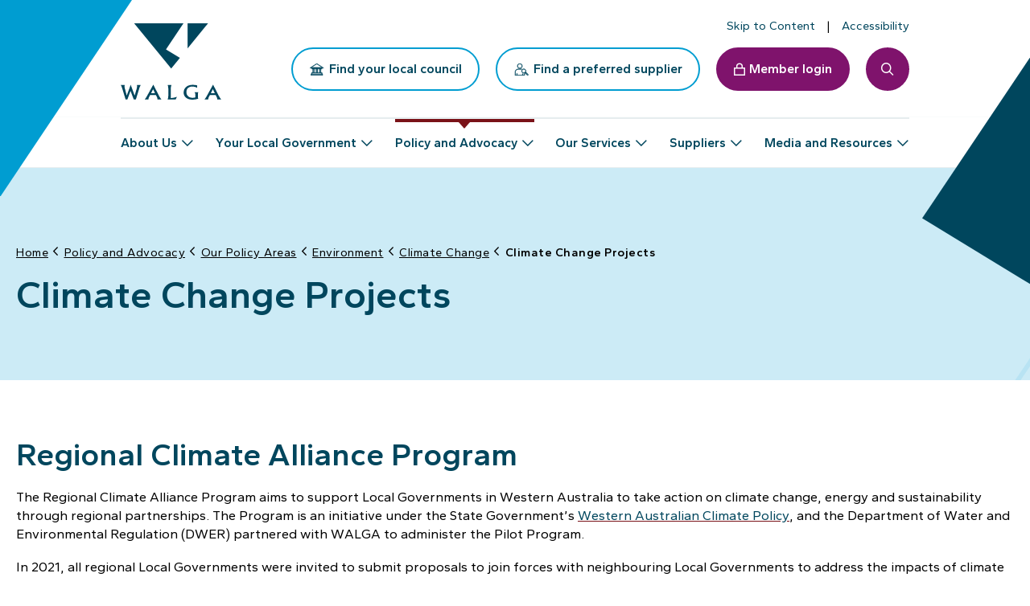

--- FILE ---
content_type: text/html; charset=utf-8
request_url: https://walga.asn.au/policy-and-advocacy/our-policy-areas/environment/climate-change/climate-change-projects
body_size: 8155
content:


<!DOCTYPE html>

<html lang="en">
<head id="head">
    
<meta charset="utf-8">
<meta name="viewport" content="width=device-width, initial-scale=1" />


<title>Climate Change Projects | WALGA</title>
    <meta property="og:site_name" content="WALGA" />
    <meta property="og:title" content="Climate Change Projects">
    <meta property="og:description" content="">
    <meta property="og:type" content="Article">
    <meta property="og:url" content="https://walga.asn.au/policy-and-advocacy/our-policy-areas/environment/climate-change/climate-change-projects">
    <meta property="og:image" content="https://walga.asn.au/awcontent/Web/assets/images/placeholder/hotboxes/news-without-img.png">
    <link rel="canonical" href="https://walga.asn.au/policy-and-advocacy/our-policy-areas/environment/climate-change/climate-change-projects" />


    <link rel="icon" href="/awcontent/web/assets/images/favicon.ico">
<link rel="apple-touch-icon" href="/awcontent/Web/assets/images/apple-icon.png">
<link rel="preload" as="image" href="/awcontent/Web/assets/images/logo.svg">

<!-- Google Tag Manager -->
<script>(function(w,d,s,l,i){w[l]=w[l]||[];w[l].push({'gtm.start':
new Date().getTime(),event:'gtm.js'});var f=d.getElementsByTagName(s)[0],
j=d.createElement(s),dl=l!='dataLayer'?'&l='+l:'';j.async=true;j.src=
'https://www.googletagmanager.com/gtm.js?id='+i+dl;f.parentNode.insertBefore(j,f);
})(window,document,'script','dataLayer','GTM-WPJN67M');</script>
<!-- End Google Tag Manager -->
<meta name="google-site-verification" content="AJzLh1oREWr-kVoczujj9eMgKkPOIeaqptDDeoXAzAA" /><!-- Required css -->
<link rel="preconnect" href="https://fonts.googleapis.com">
<link rel="preconnect" href="https://fonts.gstatic.com" crossorigin>
<link href="https://fonts.googleapis.com/css2?family=Gantari:wght@100;300;400;600;700;900&display=swap" rel="stylesheet">
<link rel="stylesheet" href="/awcontent/web/assets/css/fontawesome.css?v=3.05.27">
<!-- Required vendors css -->
<link rel="stylesheet" href="https://cdnjs.cloudflare.com/ajax/libs/bootstrap/5.3.0/css/bootstrap.min.css?v=3.05.27" integrity="sha512-t4GWSVZO1eC8BM339Xd7Uphw5s17a86tIZIj8qRxhnKub6WoyhnrxeCIMeAqBPgdZGlCcG2PrZjMc+Wr78+5Xg==" crossorigin="anonymous" referrerpolicy="no-referrer" />
<link rel="stylesheet" href="/awcontent/web/assets/css/vendors/mmenu.css?v=3.05.27">
<!-- Required core css -->
<link rel="stylesheet" href="/awcontent/web/assets/css/core.css?v=3.05.27">
<link rel="stylesheet" href="/awcontent/web/assets/css/accessibility.css?v=3.05.27">
<link rel="stylesheet" href="/awcontent/web/assets/css/vendors/slick.css?v=3.05.27">
<link rel="stylesheet" href="/awcontent/web/assets/css/modules/aw_displayalert.css?v=3.05.27"><!-- Required css -->
<link rel="stylesheet" href="/awcontent/web/assets/css/aos.css?v=3.05.28"><link rel="stylesheet" href="/awcontent/web/assets/css/modules/aw_pagetitlebanner.css?v=3.05.29">
<link rel="stylesheet" href="/awcontent/web/assets/css/modules/aw_onthispage.css?v=3.05.29">


    



</head>
<body>
    


        <div id="preloader" class="preloader"></div>
    <div id="page" class="page internal   ">
        

<div class="static-header" data-ktc-search-exclude>
    



    
<header id="header" class="header" data-ktc-search-exclude>
  <div class="header-top-wrapper">
    <div class="container">
      <div class="header-top">
        <nav>
          <ul class="nav toplinks">
            <li>
              <a href="#content" id="skip-to-content">
                <span>Skip to Content</span>
              </a>
            </li>
            <li>
  <a href="/accessibility" target="_self">
    
    <i class="fa-regular fa-universal-access"></i> 
    
    <span>Accessibility</span>
  </a>
</li>
          </ul>
        </nav>
      </div>
    </div>
  </div>
  <div class="header-wrapper">
    <div class="container">
      <div>
        <a href="/" title="The WA Local Government Association (WALGA)" class="logo">
          <img src="/awcontent/web/assets/images/logo.svg" alt="The WA Local Government Association (WALGA)" width="72" height="52" />
        </a>
        <div class="actions">
          <a href="https://portal.walga.asn.au/your-local-government/local-government-directory" target="_new" class="btn btn-primary btn-outline">
            <i class="fa-regular icon--council"></i> 
            <span>Find your local council</span>
          </a>
          <a href="/suppliers/preferred-supplier-directory" class="btn btn-primary btn-outline">
            <i class="fa-regular icon--supplier"></i> 
            <span>Find a preferred supplier</span>
          </a>
          <a href="https://portal.walga.asn.au" target="_new" class="btn btn-primary btn-login">
            <i class="fa-regular fa-lock"></i> 
            <span>Member login</span>
          </a>
          <a href="#" id="searchtoggle" class="searchtoggle" aria-expanded="false">
            <span class="sr-only">Search toggle</span>
          </a>
          <a href="#menu" id="menutoggle" class="menutoggle" aria-expanded="false">
            <span class="sr-only">Menu toggle</span>
          </a>
        </div>
      </div>
    </div>
  </div>
</header>


    
<nav aria-labelledby="navbar-nav" class="navbar navbar-expand-lg navbar-primary">
    <div class="container">
        <div id="navbar-nav" class="collapse navbar-collapse">
            <ul class="navbar-nav">
                    <li class="nav-item has-megamenu container-width dropdown">
                            <a href="/who-we-are"
                               class="nav-link dropdown-toggle"
                               role="button"
                               id="navbarDropdown_1"
                               data-bs-toggle="dropdown"
                               aria-expanded="false"
                               data-bs-auto-close="outside">About Us</a>
                            <div class="dropdown-menu megamenu" aria-labelledby="navbarDropdown_1">
                                <div class="container">
                                    <div class="row">
                                        <div class="col-12">
                                            <div class="megamenu-panel">
                                                <div class="menu-intro">
                                                    <div class="menu-title h2">
                                                        <a href="/who-we-are">About Us</a>
                                                    </div>
                                                        <p class="lead">WALGA is an independent, member-based, not-for-profit organisation representing and supporting the WA Local Government sector.</p>
                                                </div>
                                                <div class="menu-nav">
                                                    <div class="row">
                                                            <div class="col-lg-6 col-12">
                                                                <div class="col-megamenu">
                                                                    <div class="title"><a href="/who-we-are/our-people">Our People</a></div>
                                                                </div>
                                                            </div>
                                                            <div class="col-lg-6 col-12">
                                                                <div class="col-megamenu">
                                                                    <div class="title"><a href="/who-we-are/reconciliation">Reconciliation</a></div>
                                                                </div>
                                                            </div>
                                                            <div class="col-lg-6 col-12">
                                                                <div class="col-megamenu">
                                                                    <div class="title"><a href="/who-we-are/our-members">Our Members</a></div>
                                                                </div>
                                                            </div>
                                                            <div class="col-lg-6 col-12">
                                                                <div class="col-megamenu">
                                                                    <div class="title"><a href="/who-we-are/work-at-walga">Work at WALGA</a></div>
                                                                </div>
                                                            </div>
                                                            <div class="col-lg-6 col-12">
                                                                <div class="col-megamenu">
                                                                    <div class="title"><a href="/who-we-are/corporate-governance">WALGA Governance</a></div>
                                                                </div>
                                                            </div>
                                                            <div class="col-lg-6 col-12">
                                                                <div class="col-megamenu">
                                                                    <div class="title"><a href="/who-we-are/contact-us">Contact Us</a></div>
                                                                </div>
                                                            </div>
                                                    </div>
                                                </div>
                                            </div>
                                        </div>
                                    </div>
                                    <a href="#" class="x-close" role="button" data-toggle="dropdown">
                                        <i class="fa-solid fa-xmark"></i>
                                        <span>Close</span>
                                    </a>
                                </div>
                            </div>
                    </li>
                    <li class="nav-item has-megamenu container-width dropdown">
                            <a href="/your-local-government"
                               class="nav-link dropdown-toggle"
                               role="button"
                               id="navbarDropdown_2"
                               data-bs-toggle="dropdown"
                               aria-expanded="false"
                               data-bs-auto-close="outside">Your Local Government</a>
                            <div class="dropdown-menu megamenu" aria-labelledby="navbarDropdown_2">
                                <div class="container">
                                    <div class="row">
                                        <div class="col-12">
                                            <div class="megamenu-panel">
                                                <div class="menu-intro">
                                                    <div class="menu-title h2">
                                                        <a href="/your-local-government">Your Local Government</a>
                                                    </div>
                                                        <p class="lead">As one of Australia&#x27;s three spheres of government (Federal, State, Local), Local Government is the sphere that most closely affects the daily lives of citizens.</p>
                                                </div>
                                                <div class="menu-nav">
                                                    <div class="row">
                                                            <div class="col-lg-6 col-12">
                                                                <div class="col-megamenu">
                                                                    <div class="title"><a href="/your-local-government/local-government-directory">Local Government Directory</a></div>
                                                                </div>
                                                            </div>
                                                            <div class="col-lg-6 col-12">
                                                                <div class="col-megamenu">
                                                                    <div class="title"><a href="/your-local-government/the-role-of-local-government">The Role of Local Government</a></div>
                                                                </div>
                                                            </div>
                                                    </div>
                                                </div>
                                            </div>
                                        </div>
                                    </div>
                                    <a href="#" class="x-close" role="button" data-toggle="dropdown">
                                        <i class="fa-solid fa-xmark"></i>
                                        <span>Close</span>
                                    </a>
                                </div>
                            </div>
                    </li>
                    <li class="nav-item has-megamenu container-width dropdown active">
                            <a href="/policy-and-advocacy"
                               class="nav-link dropdown-toggle"
                               role="button"
                               id="navbarDropdown_3"
                               data-bs-toggle="dropdown"
                               aria-expanded="false"
                               data-bs-auto-close="outside">Policy and Advocacy</a>
                            <div class="dropdown-menu megamenu" aria-labelledby="navbarDropdown_3">
                                <div class="container">
                                    <div class="row">
                                        <div class="col-12">
                                            <div class="megamenu-panel">
                                                <div class="menu-intro">
                                                    <div class="menu-title h2">
                                                        <a href="/policy-and-advocacy">Policy and Advocacy</a>
                                                    </div>
                                                        <p class="lead">Our operational structure is comprised of a number of internal business units who undertake  policy and advocacy work on behalf of the Local Government sector.</p>
                                                </div>
                                                <div class="menu-nav">
                                                    <div class="row">
                                                            <div class="col-lg-6 col-12">
                                                                <div class="col-megamenu">
                                                                    <div class="title"><a href="/policy-and-advocacy/our-policy-areas">Our Policy Areas</a></div>
                                                                </div>
                                                            </div>
                                                            <div class="col-lg-6 col-12">
                                                                <div class="col-megamenu">
                                                                    <div class="title"><a href="/policy-and-advocacy/2025-state-election">2025 State Election</a></div>
                                                                </div>
                                                            </div>
                                                            <div class="col-lg-6 col-12">
                                                                <div class="col-megamenu">
                                                                    <div class="title"><a href="/policy-and-advocacy/federal-election-priorities">2025 Federal Election</a></div>
                                                                </div>
                                                            </div>
                                                            <div class="col-lg-6 col-12">
                                                                <div class="col-megamenu">
                                                                    <div class="title"><a href="/policy-and-advocacy/advocacy-positions">Advocacy Positions</a></div>
                                                                </div>
                                                            </div>
                                                            <div class="col-lg-6 col-12">
                                                                <div class="col-megamenu">
                                                                    <div class="title"><a href="/policy-and-advocacy/state-and-federal-budgets">State and Federal Budgets</a></div>
                                                                </div>
                                                            </div>
                                                            <div class="col-lg-6 col-12">
                                                                <div class="col-megamenu">
                                                                    <div class="title"><a href="/policy-and-advocacy/local-government-legislative-reform">Local Government Legislative Reform</a></div>
                                                                </div>
                                                            </div>
                                                    </div>
                                                </div>
                                            </div>
                                        </div>
                                    </div>
                                    <a href="#" class="x-close" role="button" data-toggle="dropdown">
                                        <i class="fa-solid fa-xmark"></i>
                                        <span>Close</span>
                                    </a>
                                </div>
                            </div>
                    </li>
                    <li class="nav-item has-megamenu container-width dropdown">
                            <a href="/our-services"
                               class="nav-link dropdown-toggle"
                               role="button"
                               id="navbarDropdown_4"
                               data-bs-toggle="dropdown"
                               aria-expanded="false"
                               data-bs-auto-close="outside">Our Services</a>
                            <div class="dropdown-menu megamenu" aria-labelledby="navbarDropdown_4">
                                <div class="container">
                                    <div class="row">
                                        <div class="col-12">
                                            <div class="megamenu-panel">
                                                <div class="menu-intro">
                                                    <div class="menu-title h2">
                                                        <a href="/our-services">Our Services</a>
                                                    </div>
                                                        <p class="lead">Our Members can access that knowledge and experience through a unique suite of relevant services that support their operations.</p>
                                                </div>
                                                <div class="menu-nav">
                                                    <div class="row">
                                                            <div class="col-lg-6 col-12">
                                                                <div class="col-megamenu">
                                                                    <div class="title"><a href="/our-services/training">Training Courses</a></div>
                                                                </div>
                                                            </div>
                                                            <div class="col-lg-6 col-12">
                                                                <div class="col-megamenu">
                                                                    <div class="title"><a href="/our-services/why-choose-walga-training">Why Choose WALGA Training</a></div>
                                                                </div>
                                                            </div>
                                                            <div class="col-lg-6 col-12">
                                                                <div class="col-megamenu">
                                                                    <div class="title"><a href="/our-services/subscription-services">Subscription Services</a></div>
                                                                </div>
                                                            </div>
                                                            <div class="col-lg-6 col-12">
                                                                <div class="col-megamenu">
                                                                    <div class="title"><a href="/our-services/member-hub">Member Hub</a></div>
                                                                </div>
                                                            </div>
                                                    </div>
                                                </div>
                                            </div>
                                        </div>
                                    </div>
                                    <a href="#" class="x-close" role="button" data-toggle="dropdown">
                                        <i class="fa-solid fa-xmark"></i>
                                        <span>Close</span>
                                    </a>
                                </div>
                            </div>
                    </li>
                    <li class="nav-item has-megamenu container-width dropdown">
                            <a href="/suppliers"
                               class="nav-link dropdown-toggle"
                               role="button"
                               id="navbarDropdown_5"
                               data-bs-toggle="dropdown"
                               aria-expanded="false"
                               data-bs-auto-close="outside">Suppliers</a>
                            <div class="dropdown-menu megamenu" aria-labelledby="navbarDropdown_5">
                                <div class="container">
                                    <div class="row">
                                        <div class="col-12">
                                            <div class="megamenu-panel">
                                                <div class="menu-intro">
                                                    <div class="menu-title h2">
                                                        <a href="/suppliers">Suppliers</a>
                                                    </div>
                                                        <p class="lead">All Local Governments that are Members of WALGA are able to purchase goods, services and works through the extensive WALGA Preferred Supplier Panels (PSPs). </p>
                                                </div>
                                                <div class="menu-nav">
                                                    <div class="row">
                                                            <div class="col-lg-6 col-12">
                                                                <div class="col-megamenu">
                                                                    <div class="title"><a href="/suppliers/preferred-supplier-directory">Preferred Supplier Directory</a></div>
                                                                </div>
                                                            </div>
                                                            <div class="col-lg-6 col-12">
                                                                <div class="col-megamenu">
                                                                    <div class="title"><a href="/suppliers/preferred-supplier-program">Preferred Supplier Program</a></div>
                                                                </div>
                                                            </div>
                                                    </div>
                                                </div>
                                            </div>
                                        </div>
                                    </div>
                                    <a href="#" class="x-close" role="button" data-toggle="dropdown">
                                        <i class="fa-solid fa-xmark"></i>
                                        <span>Close</span>
                                    </a>
                                </div>
                            </div>
                    </li>
                    <li class="nav-item has-megamenu container-width dropdown">
                            <a href="/media-and-resources"
                               class="nav-link dropdown-toggle"
                               role="button"
                               id="navbarDropdown_6"
                               data-bs-toggle="dropdown"
                               aria-expanded="false"
                               data-bs-auto-close="outside">Media and Resources</a>
                            <div class="dropdown-menu megamenu" aria-labelledby="navbarDropdown_6">
                                <div class="container">
                                    <div class="row">
                                        <div class="col-12">
                                            <div class="megamenu-panel">
                                                <div class="menu-intro">
                                                    <div class="menu-title h2">
                                                        <a href="/media-and-resources">Media and Resources</a>
                                                    </div>
                                                        <p class="lead">Keep up to date with our regular e-newsletters, events and news covering all things Local Government in Western Australia.</p>
                                                </div>
                                                <div class="menu-nav">
                                                    <div class="row">
                                                            <div class="col-lg-6 col-12">
                                                                <div class="col-megamenu">
                                                                    <div class="title"><a href="/media-and-resources/upcoming-events">Upcoming Events</a></div>
                                                                </div>
                                                            </div>
                                                            <div class="col-lg-6 col-12">
                                                                <div class="col-megamenu">
                                                                    <div class="title"><a href="/media-and-resources/latest-news">Latest News</a></div>
                                                                </div>
                                                            </div>
                                                            <div class="col-lg-6 col-12">
                                                                <div class="col-megamenu">
                                                                    <div class="title"><a href="/media-and-resources/newsletters">Newsletters</a></div>
                                                                </div>
                                                            </div>
                                                            <div class="col-lg-6 col-12">
                                                                <div class="col-megamenu">
                                                                    <div class="title"><a href="/media-and-resources/media-releases">Media Releases</a></div>
                                                                </div>
                                                            </div>
                                                            <div class="col-lg-6 col-12">
                                                                <div class="col-megamenu">
                                                                    <div class="title"><a href="/media-and-resources/publications">Resource Library</a></div>
                                                                </div>
                                                            </div>
                                                    </div>
                                                </div>
                                            </div>
                                        </div>
                                    </div>
                                    <a href="#" class="x-close" role="button" data-toggle="dropdown">
                                        <i class="fa-solid fa-xmark"></i>
                                        <span>Close</span>
                                    </a>
                                </div>
                            </div>
                    </li>
            </ul>
        </div>
    </div>
</nav>

    
<div class="searchbar--offcanvas" role="combobox" aria-expanded="false" aria-hidden="true" style="display: none;" data-ktc-search-exclude>
  <div class="searchbar--panel">
    <form class="form" autocomplete="off">
      <label class="form-label" for="searchfield">Search</label>
      <div id="searchSite" class="input" data-method="POST" data-api="/v1/aapi/search/predictive" data-keyword-length="2" data-filtername="keyword" data-search-url="/search">
        <input type="search" id="searchfield" name="searchfield" class="form-control" placeholder="Type your keywords here..." />
        <button type="submit" class="btn-search">
          <span class="sr-only">Search</span>
        </button>
        <div id="searchfield_dropdown_menu" class="dropdown-menu" style="display: none;">
          <div class="dropdown-menu--list">
            <ul id="searchResult" class="nav">
            </ul>
          </div>
          <div class="dropdown-menu--bottom">
            <a href="#" class="btn btn-secondary btn-view-results"><span>View all results</span></a>
          </div>
        </div>
      </div>
    </form>
  </div>
</div>
      


</div>

        <main id="content" class="content" tabindex="-1">
            







    <section class="pagetitlebanner clean" data-aos>
        <div class="pagetitlebanner-content-wrapper">
            <div class="pagetitlebanner-breadcrumb">
                <div class="container">
                    <div class="pagetitlebanner-content" data-aos="fade-right">
                        <!--// https://www.w3.org/TR/wai-aria-practices/examples/breadcrumb/index.html //-->
<nav aria-label="Breadcrumb" class="breadcrumb">
    <ol>
        <li>
            <a href="/">
                <span>Home</span>
            </a>
        </li>
            <li>
                <a href="/policy-and-advocacy">
                    <span>Policy and Advocacy</span>
                </a>
            </li>
            <li>
                <a href="/policy-and-advocacy/our-policy-areas">
                    <span>Our Policy Areas</span>
                </a>
            </li>
            <li>
                <a href="/policy-and-advocacy/our-policy-areas/environment">
                    <span>Environment</span>
                </a>
            </li>
            <li>
                <a href="/policy-and-advocacy/our-policy-areas/environment/climate-change">
                    <span>Climate Change</span>
                </a>
            </li>
        <li class="active">
            <a href="/policy-and-advocacy/our-policy-areas/environment/climate-change/climate-change-projects">
            <span aria-current="page">Climate Change Projects</span>
            </a>
        </li>
    </ol>
    <script type="application/ld+json">
        {
        "@content": "https://schema.org","@type": "BreadcrumbList","itemListElement":[{"@type": "ListItem","position": 1,"item":{"@id": "https://walga.asn.au/policy-and-advocacy","name": "Policy and Advocacy",}},{"@type": "ListItem","position": 2,"item":{"@id": "https://walga.asn.au/policy-and-advocacy/our-policy-areas","name": "Our Policy Areas",}},{"@type": "ListItem","position": 3,"item":{"@id": "https://walga.asn.au/policy-and-advocacy/our-policy-areas/environment","name": "Environment",}},{"@type": "ListItem","position": 4,"item":{"@id": "https://walga.asn.au/policy-and-advocacy/our-policy-areas/environment/climate-change","name": "Climate Change",}},{"@type": "ListItem","position": 5,"item":{"@id": "https://walga.asn.au/policy-and-advocacy/our-policy-areas/environment/climate-change/climate-change-projects","name": "Climate Change Projects",}}]
        }
    </script>
</nav>


                    </div>
                </div>
            </div>
            <div class="pagetitlebanner-extended">
                <div class="container">
                    <h1>Climate Change Projects</h1>
                </div>
            </div>
        </div>
    </section>




<div class="awsessionwrap">
    <div>
        





<section class="aw-layout wysiwyg  " data-aos>
  
   <div class="container">
     <div class="aw-layout-header wysiwyg" data-aos="fade-up">
       
       
<h2 id="isPasted">Regional Climate Alliance Program</h2><p>The Regional Climate Alliance Program aims to support Local Governments in Western Australia to take action on climate change, energy and sustainability through regional partnerships. The Program is an initiative under the State Government’s <a href="https://www.wa.gov.au/government/publications/western-australian-climate-policy" rel="noopener noreferrer" target="_blank">Western Australian Climate Policy</a>, and the Department of Water and Environmental Regulation (DWER) partnered with WALGA to administer the Pilot Program.&nbsp;</p><p>In 2021, all regional Local Governments were invited to submit proposals to join forces with neighbouring Local Governments to address the impacts of climate change and to reduce their greenhouse gas emissions. Two Regional Climate Alliances were selected to participate in the Regional Climate Alliance Program:</p><div class="responsivetable"><div class="responsivetable-wrap"><span class="table-instruction">Scroll sideways</span><table class="small-columns" style="width: 50%"><tbody><tr><td style="width: 25%"><strong>Goldfields Voluntary Regional Organisation of Councils (GVROC)</strong><br><br><ul><li>Shire of Coolgardie</li><li>Shire of Dundas</li><li>Shire of Esperance</li><li>City of Kalgoorlie-Boulder</li><li>Shire of Laverton</li><li>Shire of Leonora</li><li>Shire of Menzies</li><li>Shire of Ngaanyatjarraku</li><li>Shire of Wiluna&nbsp;</li></ul><br></td><td style="width: 25%; vertical-align: top"><strong>South Coast Alliance (SCA)</strong><br><br><br><ul><li>City of Albany</li><li>Shire of Denmark</li><li>Shire of Jerramungup</li><li>Shire of Plantagenet</li></ul><br></td></tr></tbody></table></div><div class="scroll-left-right"><span>Swipe right to view more</span></div></div><div class="responsivetable"><div class="responsivetable-wrap"><span class="table-instruction" style="display: none">Scroll sideways</span></div><div class="scroll-left-right"><span>Swipe right to view more</span></div></div><p>The Pilot Program has now been delivered, and provided a total of $500,000 in funding from 2021-23. Funding enabled each Alliance&nbsp;to employ a Regional Climate Alliance Coordinator, and to deliver climate adaptation and mitigation projects that provided economic, environmental and social benefits within their regions. The Pilot Program demonstrated the power of Local Governments collaborating to share resources and make lasting change for their communities.</p><p>Evaluation of the Pilot Program is currently being completed, with WALGA advocating for continued funding to expand the Program.</p><h2>Zero Emissions Transport - WALGA Support</h2><p>The transition to zero emissions transport forms an important part of Local Government Corporate and Community Carbon Reduction Plans, with transport accounting for approximately 18% of Australia's total greenhouse gas emissions. There are also significant health benefits associated with reducing noxious air pollution. The electrification of transport in WA is underway, with the State Government investing $20 million to install 90 new electric vehicle fast charging stations from Kununurra to Esperance and east to Kalgoorlie by early 2024. Many Local Governments are in the process of transitioning their corporate vehicle fleets to electric vehicles (EVs), and assisting communities in the transition by providing public charging infrastructure and engaging on local needs.</p><p>WALGA has established a database of Local Government contacts that receive communications on guidance materials, funding opportunities and WALGA initiatives to support the transition to EVs and stay abreast of developments in green hydrogen technology. Key priorities being addressed for the sector include:</p><ul><li>Aggregated pricing opportunities on energy supply, electric vehicles and charge station infrastructure</li><li>Guidance on developing a 3-5 year EV transition strategy</li><li>Guidance on facilitating a regional approach to map and deliver charge station networks</li><li>Governance and procurement considerations for EV charging infrastructure</li><li>Application of renewable hydrogen fuel for waste collection vehicles</li><li>Funding opportunities to assist with the transition</li></ul><p>WALGA also participates on the State Electric Vehicle Working Group.</p><h3>Useful links</h3><ul><li><a href="/awcontent/Web/Documents/Environment/WALGA-Fact-Sheet-EV-Governance-and-Procurement-Considerations.pdf" rel="noopener noreferrer" target="_blank">Fact Sheet: Electric Vehicle Charging Stations - Governance and Procurement Considerations</a> (WALGA)</li><li><a href="https://electricvehiclecouncil.com.au/reports/state-of-electric-vehicles-march-2022/" rel="noopener noreferrer" target="_blank">State of Electric Vehicles March 2022</a> (Electric Vehicle Council)</li></ul><h2>Climate Resilient Councils Project</h2><p>In June 2019, WALGA, with support from the State Government and Local Government Insurance Scheme (LGIS) was successful in gaining funding through the Commonwealth's Natural Disaster Resilience Program to deliver the Climate Resilient Councils project. The project aims to assist WA Local Governments to prepare for the impacts of climate change by strengthening their frameworks for climate resilience planning.</p><p>Stage One of the project undertook a desktop governance assessment to determine the extent to which climate change and disaster management are embedded in the strategic decision-making and governance documents of all WA Local Governments. Overall, ten quantitative governance indicators were assessed. WA Local Governments generally performed well in the consideration of climate change in strategic planning and land use planning, while key gaps were found in emergency management and climate risk management. View the <a href="/awcontent/Web/Documents/Environment/WA-LGA-Summary-Results-for-Climate-Change-Governance-Assessment.pdf" rel="noopener noreferrer" target="_blank">Western Australian Climate Change Adaptation Governance Assessment Summary Report</a>.</p><p>Stage Two of the project was implemented from June 2020 to February 2023, and focused on building capacity in Local Government in areas where a clear need was identified through Stage One. This was achieved through the provision of expert sessions, training and guidance materials.</p><h2>Climate Change and Coastal Areas</h2><p>Coastal areas including the natural and built environment assets and their associated environmental, social, cultural and economic values are vulnerable to coastal hazards such as erosion and inundation and Local Governments, being are one of the key coastal decion makers, are required to address any risks posed by coastal hazards through appropriate coastal planning and management.</p><h3>Funding Opportunities for Local Government Projects</h3><p>A resource listing different climate change-related funding offered by Federal and State Governments that is available to Local Governments can be viewed <a href="/awcontent/Web/Documents/Environment/Local-Government-Climate-Funding-Opportunities_Upload-(ID-553874)-July-24.docx" rel="noopener noreferrer" target="_blank">here</a>.</p>
     </div>
   </div>
</section>


    


    </div>
</div>
<div class="awsessionwrap">
    <div>
        
    </div>
</div>


        </main>
        


<div class="footerwrap">
    <div class="footer-extended">
        <div class="pattern-bg"><span></span></div>
        <div class="container">
            <div class="footer-extended-wrapper">
                
<div class="footer-extended-header" data-ktc-search-exclude>
  <div>
    <a href="/" title="The WA Local Government Association (WALGA)" class="logo">
      <img src="/awcontent/web/assets/images/logo-white.svg" alt="The WA Local Government Association (WALGA)" width="72" height="52" />
    </a>
  </div>
  <div class="wysiwyg">
    <h5>Acknowledgement of Country</h5>
    <p>WALGA acknowledges the continuing connection of Aboriginal people to Country, culture and community. We embrace the vast Aboriginal cultural diversity throughout Western Australia, including Boorloo (Perth), on the land of the Whadjuk Nyoongar People, where WALGA is located and we acknowledge and pay respect to Elders past and present.</p>
  </div>
</div>


                <div class="footer-extended-navbar">
                    <nav>
                        

<h4 class="active">Our Site</h4>
    <ul class="nav">
            <li>
                <a href="/who-we-are">About Us</a>
            </li>
            <li>
                <a href="/your-local-government">Your Local Government</a>
            </li>
            <li>
                <a href="/policy-and-advocacy">Policy and Advocacy</a>
            </li>
            <li>
                <a href="/our-services">Our Services</a>
            </li>
            <li>
                <a href="/suppliers">Suppliers</a>
            </li>
            <li>
                <a href="/media-and-resources">Media and Resources</a>
            </li>
    </ul>

                        

  <h4 class="active" data-ktc-search-exclude>Connect with Us</h4>
  <ul class="nav nav-fa" data-ktc-search-exclude>
    <li>
      <a href="https://www.facebook.com/WALGA01/" target="_blank">
        <i class="fa-brands fa-facebook-f"></i>
        Like us on Facebook
      </a>
    </li>
    <li>
      <a href="https://www.instagram.com/walga_/" target="_blank">
        <i class="fa-brands fa-instagram"></i>
        Follow us on Instagram
      </a>
    </li>
    <li>
      <a href="https://twitter.com/walga" target="_blank">
        <i class="fa-brands fa-twitter"></i>
        Follow us on Twitter
      </a>
    </li>
    <li>
      <a href="https://www.linkedin.com/company/western-australian-local-government-association" target="_blank">
        <i class="fa-brands fa-linkedin-in"></i>
        Follow us on LinkedIn
      </a>
    </li>
  </ul>



                        

<h4 class="active" data-ktc-search-exclude>Contact Us</h4>
<ul class="nav nav-fa" data-ktc-search-exclude>
  <li>
    <a href="https://maps.app.goo.gl/8GC7urqqScYrQJP29" target="_blank">
      <i class="fa-regular fa-walga"></i>
      ONE70, LV1, 170 Railway Parade, West Leederville, Western Australia, Australia 6007
    </a>
  </li>
  <li>
    <a href="tel:0892132000">
      <i class="fa-regular fa-phone"></i>
      (08) 9213 2000
    </a>
  </li>
  <li>
    <a href="/cdn-cgi/l/email-protection#b9d0d7dfd6f9ced8d5ded897d8cad797d8cc">
      <i class="fa-regular fa-envelope"></i>
      <span class="__cf_email__" data-cfemail="21484f474e6156404d46400f40524f0f4054">[email&#160;protected]</span>
    </a>
  </li>
</ul>




                    </nav>
                </div>
            </div>
        </div>
    </div>
    
<footer id="footer" class="footer" data-ktc-search-exclude>
  <div class="container">
    <div class="footer-wrapper">
      <div class="footer-copyrights">
        <div class="container">
          <span>&copy; Walga 2026 </span>
          <span><a href="/disclaimer">Disclaimer</a></span><span><a href="/intellectual-property">Intellectual Property</a></span><span><a href="/privacy">Privacy policy</a></span><span><a href="/accessibility">Accessibility statement</a></span><span><a href="/sitemap">Sitemap</a></span>
        </div>
      </div>
      <div class="siteby">
        Site by <a href="https://www.alyka.com.au/" target="_blank">ALYKA</a>
      </div>
    </div>
  </div>
</footer>
 


</div>

<a href="#page" id="back-to-top" class="back-to-top" data-ktc-search-exclude>
    <i class="fa-regular fa-arrow-up"></i>
    <span class="sr-only">Back to of the page</span>
</a>



    </div>

    <!-- Required js -->
<script data-cfasync="false" src="/cdn-cgi/scripts/5c5dd728/cloudflare-static/email-decode.min.js"></script><script src="https://cdnjs.cloudflare.com/ajax/libs/jquery/3.7.1/jquery.min.js" integrity="sha512-v2CJ7UaYy4JwqLDIrZUI/4hqeoQieOmAZNXBeQyjo21dadnwR+8ZaIJVT8EE2iyI61OV8e6M8PP2/4hpQINQ/g==" crossorigin="anonymous" referrerpolicy="no-referrer"></script>
<script src="https://cdnjs.cloudflare.com/ajax/libs/bootstrap/5.3.0/js/bootstrap.bundle.min.js" integrity="sha512-VK2zcvntEufaimc+efOYi622VN5ZacdnufnmX7zIhCPmjhKnOi9ZDMtg1/ug5l183f19gG1/cBstPO4D8N/Img==" crossorigin="anonymous" referrerpolicy="no-referrer"></script>
<script src="/awcontent/web/assets/js/vendors/mmenu.js"></script>
<script src="/awcontent/web/assets/js/vendors/jquery.shyheader.min.js"></script>
<script defer src="/awcontent/web/assets/js/core.js"></script>
<script src="/awcontent/web/assets/js/vendors/aos.js"></script>
<script defer src="/awcontent/web/assets/js/modules/aw_aos.js"></script>
<script defer src="/awcontent/web/assets/js/vendors/slick.min.js"></script>
<script defer src="/awcontent/web/assets/js/vendors/jquery.matchHeight-min.js"></script>
<script defer src="/awcontent/web/assets/js/modules/aw_displayalert.js?v=1.0"></script>



    


</body>
</html>


--- FILE ---
content_type: text/css
request_url: https://walga.asn.au/awcontent/web/assets/css/modules/aw_displayalert.css?v=3.05.27
body_size: 1992
content:
.static-header:has(.displayalert){--displayalert-height:100px}.static-header:has(.displayalert):before{top:var(--displayalert-height)}.static-header:has(.displayalert) .displayalert{min-height:var(--displayalert-height)}.displayalert{--text-spacing:10px;margin:0;padding:20px 0;background-color:#7f136c;position:fixed;top:50%;left:50%;-webkit-transform:translate(-50%,-50%);transform:translate(-50%,-50%);opacity:0;overflow-x:hidden;overflow-y:auto;width:calc(100% - 40px);height:auto;max-height:250px;border-radius:var(--border-radius);z-index:999999;color:#fff}.displayalert .form-label,.displayalert .h1,.displayalert .h2,.displayalert .h3,.displayalert .h4,.displayalert .h5,.displayalert .h6,.displayalert .share a i,.displayalert .subtitle,.displayalert b,.displayalert h1,.displayalert h2,.displayalert h3,.displayalert h4,.displayalert h5,.displayalert h6,.displayalert strong{color:#fff}.displayalert a:not(.btn-primary){color:#fff}.displayalert .share a:focus i,.displayalert .share a:hover i{color:#009dd1}.accessibility .displayalert .btn:focus,.accessibility .displayalert .form-control:focus,.accessibility .displayalert [role=button]:focus,.accessibility .displayalert a:focus,.accessibility .displayalert button:focus,.accessibility .displayalert select:focus{outline:1px dashed rgba(255,255,255,.75)!important}.displayalert .btn.btn-primary{background-color:#00465d;border-color:#fff;color:#fff}.displayalert .btn.btn-primary:active,.displayalert .btn.btn-secondary,.displayalert .btn.btn-secondary:after{color:#fff}.displayalert .btn.btn-primary:focus,.displayalert .btn.btn-primary:hover{background-color:#7f136c;border-color:#7f136c;color:#fff}.displayalert .btn.btn-secondary:focus,.displayalert .btn.btn-secondary:focus:after,.displayalert .btn.btn-secondary:hover,.displayalert .btn.btn-secondary:hover:after{color:#fff}.displayalert .form-control,.displayalert-control-wrapper .slick-dots-wrapper .slick-dots li.slick-active button{background-color:#fff}@media (min-width:1200px){.displayalert{position:relative;top:initial;left:initial;-webkit-transform:none;transform:none;width:100%;height:130px;border-radius:0}}.show--displayalert .displayalert{opacity:1;height:auto;max-height:250px;-webkit-transition:all 300ms;transition:all 300ms;-webkit-transition-delay:0;transition-delay:0}@media (max-width:1199.98px){.show--displayalert .displayalert{max-height:100vh;max-width:900px}}.mm-wrapper--opened .displayalert,.navbar-nav-dropdown--show .displayalert,.searchbar--offcanvas--opened .displayalert{height:0;padding-top:0;padding-bottom:0;overflow:hidden}.displayalert .container,.displayalert-carousel{position:relative}@media (min-width:1200px){.displayalert .displayalert-wrapper{padding-right:15px}}.displayalert .displayalert-close{position:absolute;top:10px;right:10px;z-index:10;display:-webkit-box;display:-ms-flexbox;display:flex;-webkit-box-align:center;-ms-flex-align:center;align-items:center;-webkit-box-pack:center;-ms-flex-pack:center;justify-content:center;-webkit-box-orient:vertical;-webkit-box-direction:normal;-ms-flex-direction:column;flex-direction:column;color:#00465d;font-size:.82353rem;text-decoration:none;width:30px;height:30px;border-radius:50%;border:1px solid transparent}.displayalert .displayalert-close i{font-size:1rem}.displayalert .displayalert-close span{display:none}.displayalert .displayalert-close:focus,.displayalert .displayalert-close:hover{background-color:#fff;color:#00465d;border-color:#00465d}.displayalert .displayalert-close:focus:before,.displayalert .displayalert-close:hover:before{color:#00465d}.displayalert a{color:#00465d;text-decoration:underline;text-decoration-thickness:.072em;text-underline-offset:3px}.displayalert a:focus,.displayalert a:hover{text-decoration:none}.displayalert-carousel.slick-dotted.slick-slider{margin-bottom:0}.displayalert-carousel .slick-track{min-width:100%}.displayalert-carousel .slide{padding-left:1px;padding-right:1px}.displayalert-item{display:-webkit-box;display:-ms-flexbox;display:flex}.displayalert-item>i{font-size:1.17647rem;margin-top:3px}.displayalert-item .displayalert-content{padding-left:15px;padding-right:40px}@media (min-width:1200px){.displayalert-item .displayalert-content{padding-right:150px;max-width:1460px}}.displayalert-item .displayalert-content a{display:inline-block}.displayalert-control-wrapper{position:relative;pointer-events:none;margin-top:15px}@media (min-width:1200px){.displayalert-control-wrapper{position:absolute;bottom:-10px;left:0;right:0;margin-top:0}}.displayalert-control-wrapper a,.displayalert-control-wrapper button{pointer-events:all}.displayalert-control-wrapper .button-play{display:-webkit-box;display:-ms-flexbox;display:flex;-webkit-box-align:center;-ms-flex-align:center;align-items:center;-webkit-box-pack:center;-ms-flex-pack:center;justify-content:center;width:25px;height:25px;background-color:#fff;border:1px solid #000;border-radius:50%;margin-right:5px;padding-top:2px}@media (max-width:1199.98px){.displayalert-control-wrapper .button-play{display:none}}.displayalert-control-wrapper .button-play:before{display:inline-block;font-family:"Font Awesome 6 Sharp";font-style:normal;font-size:inherit;text-rendering:auto;-webkit-font-smoothing:antialiased;-moz-osx-font-smoothing:grayscale;content:"\f04b";font-size:.88235rem;font-weight:900;margin-left:3px}.displayalert-control-wrapper .button-play.play:before{content:"\f04c";margin-left:0}@media (min-width:1200px){.displayalert-control-wrapper .displayalert-control{display:-webkit-box;display:-ms-flexbox;display:flex;-webkit-box-pack:end;-ms-flex-pack:end;justify-content:flex-end}}.displayalert-control-wrapper .displayalert-control>div:not(.slick-arrows-wrapper){padding-right:50px;display:-webkit-box;display:-ms-flexbox;display:flex;-webkit-box-align:center;-ms-flex-align:center;align-items:center}@media (max-width:1199.98px){.displayalert-control-wrapper .displayalert-control>div:not(.slick-arrows-wrapper){-webkit-box-pack:center;-ms-flex-pack:center;justify-content:center;padding-right:0;padding-left:0}}.displayalert-control-wrapper .slick-arrows-wrapper{position:absolute;bottom:12px;left:0;right:0;pointer-events:none}@media (max-width:1199.98px){.displayalert-control-wrapper .slick-arrows-wrapper{bottom:6px}}.displayalert-control-wrapper .slick-arrows-wrapper button{font-size:1.41176rem;pointer-events:all;background-color:transparent;height:24px;width:24px;border-radius:50%;border:1px solid transparent}.displayalert-control-wrapper .slick-arrows-wrapper button:before{color:#fff;-webkit-transition:all 300ms ease-in-out;transition:all 300ms ease-in-out}.displayalert-control-wrapper .slick-arrows-wrapper button.slick-prev{left:15px}@media (max-width:1199.98px){.displayalert-control-wrapper .slick-arrows-wrapper button.slick-prev{left:0}}@media (min-width:1800px){.displayalert-control-wrapper .slick-arrows-wrapper button.slick-prev{left:-40px}}.displayalert-control-wrapper .slick-arrows-wrapper button.slick-prev:before{content:"\f053"}.displayalert-control-wrapper .slick-arrows-wrapper button.slick-next{right:15px}@media (max-width:1199.98px){.displayalert-control-wrapper .slick-arrows-wrapper button.slick-next{right:0}}@media (min-width:1800px){.displayalert-control-wrapper .slick-arrows-wrapper button.slick-next{right:-40px}}.displayalert-control-wrapper .slick-arrows-wrapper button.slick-next:before{content:"\f054"}.displayalert-control-wrapper .slick-arrows-wrapper button:focus,.displayalert-control-wrapper .slick-arrows-wrapper button:hover{background-color:#fff;color:#00465d;border-color:#00465d}.displayalert-control-wrapper .slick-arrows-wrapper button:focus:before,.displayalert-control-wrapper .slick-arrows-wrapper button:hover:before{color:#00465d;-webkit-transform:scale(.75);transform:scale(.75)}@media (min-width:1200px){.displayalert-control-wrapper .slick-dots-wrapper{display:none!important}}.displayalert-control-wrapper .slick-dots-wrapper .slick-dots{position:static;font-size:0;display:-webkit-box;display:-ms-flexbox;display:flex;-webkit-box-align:center;-ms-flex-align:center;align-items:center}.displayalert-control-wrapper .slick-dots-wrapper .slick-dots li{-ms-flex-negative:0;flex-shrink:0;margin:2px}.displayalert-control-wrapper .slick-dots-wrapper .slick-dots li button{-ms-flex-negative:0;flex-shrink:0;border-color:#fff;background-color:transparent}@media (max-width:1199.98px){body.show--displayalert .sticky-header-placeholder{display:none!important}body.show--displayalert .sticky-header.is-sticky{position:static!important;-webkit-transform:none!important;transform:none!important}body.show--displayalert .page:after{content:"";position:absolute;top:0;bottom:0;left:0;right:0;width:100%;height:100%;background-color:rgba(0,0,0,.5);z-index:1008}}body.show--displayalert.modal-open{padding-right:0!important;overflow:hidden!important}body.show--displayalert.modal-open .static-header:before{top:0!important}body.show--displayalert.modal-open .displayalert{display:none!important}

--- FILE ---
content_type: image/svg+xml
request_url: https://walga.asn.au/awcontent/web/assets/images/svg/footer-lines.svg
body_size: -44
content:
<svg version="1.1" id="Layer_1" xmlns="http://www.w3.org/2000/svg" xmlns:xlink="http://www.w3.org/1999/xlink" x="0px" y="0px"
	 viewBox="0 0 2560 1000" style="enable-background:new 0 0 2560 1000;" xml:space="preserve">
<style type="text/css">
	.st0{opacity:0.7;fill:none;stroke:#19586d;stroke-width:4;stroke-miterlimit:10;enable-background:new;}
</style>
<path class="st0" d="M2.5,564.3l549.8-829.6l126.2-0.2V535L438.2,832.8L2.5,564.3z"/>
<path class="st0" d="M684.5,472.3l549.8-829.6l126.2-0.2V443l-240.3,297.8L684.5,472.3z"/>
<path class="st0" d="M1365.5,356.3l549.8-829.6l126.2-0.2V327l-240.3,297.8L1365.5,356.3z"/>
</svg>


--- FILE ---
content_type: image/svg+xml
request_url: https://walga.asn.au/awcontent/web/assets/images/svg/icon--council.svg
body_size: 2
content:
<svg width="20" height="16" viewBox="0 0 20 16" fill="none" xmlns="http://www.w3.org/2000/svg">
<path d="M16.9687 15.5H2.48584V13.3914H16.9687V15.5ZM3.01865 14.9792H16.4359V13.9122H3.01865V14.9792Z" fill="#00465D" stroke="#00465D" stroke-width="0.5"/>
<path d="M16.1907 13.6519H15.6579V12.3245H3.79697V13.6519H3.26416V11.8037H16.1907V13.6519Z" fill="#00465D" stroke="#00465D" stroke-width="0.5"/>
<path d="M16.1907 7.34373H3.26416V5.57771H16.1907V7.34373ZM3.79697 6.82292H15.6579V6.09853H3.79697V6.82292Z" fill="#00465D" stroke="#00465D" stroke-width="0.5"/>
<path d="M14.7415 12.0642H14.2086V7.34377H13.4675V12.0642H12.9347V6.82295H14.7415V12.0642Z" fill="#00465D" stroke="#00465D" stroke-width="0.5"/>
<path d="M10.6309 12.0642H10.0981V7.34377H9.35691V12.0642H8.8241V6.82295H10.6309V12.0642Z" fill="#00465D" stroke="#00465D" stroke-width="0.5"/>
<path d="M6.5202 12.0642H5.98739V7.34377H5.24631V12.0642H4.7135V6.82295H6.5202V12.0642Z" fill="#00465D" stroke="#00465D" stroke-width="0.5"/>
<path d="M18.3684 6.09844H1L9.68418 0.5L18.3684 6.09844ZM2.7756 5.57762H16.5928L9.68418 1.12387L2.7756 5.57762Z" fill="#00465D" stroke="#00465D" stroke-width="0.5"/>
</svg>


--- FILE ---
content_type: image/svg+xml
request_url: https://walga.asn.au/awcontent/web/assets/images/svg/detail-banner-mask.svg
body_size: 9
content:
<svg width="1920" height="233" viewBox="0 0 1920 233" fill="none" xmlns="http://www.w3.org/2000/svg">
<g clip-path="url(#clip0_279_2488)">
<path opacity="0.1" d="M1260.53 247.155L1472.81 -69.4214L1519.5 -69.496V235.83L1427.31 348.732L1260.53 247.155Z" stroke="#009DD1" stroke-width="5"/>
<path opacity="0.1" d="M1525.52 202.156L1737 -114.421L1783.5 -114.496V190.832L1691.66 303.727L1525.52 202.156Z" stroke="#009DD1" stroke-width="5"/>
</g>
<defs>
<clipPath id="clip0_279_2488">
<rect width="1920" height="233" fill="white"/>
</clipPath>
</defs>
</svg>


--- FILE ---
content_type: image/svg+xml
request_url: https://walga.asn.au/awcontent/web/assets/images/svg/header-overlay.svg
body_size: -134
content:
<?xml version="1.0" encoding="UTF-8"?>
<svg id="Layer_2" data-name="Layer 2" xmlns="http://www.w3.org/2000/svg" viewBox="0 0 162 242.23">
  <defs>
    <style>
      .cls-1 {
        fill: #009dd1;
        stroke-width: 0px;
      }
    </style>
  </defs>
  <g id="Layer_1-2" data-name="Layer 1">
    <polygon class="cls-1" points="0 0 0 242.23 162 0 0 0"/>
  </g>
</svg>

--- FILE ---
content_type: image/svg+xml
request_url: https://walga.asn.au/awcontent/web/assets/images/svg/header-overlay-after.svg
body_size: -235
content:
<svg width="134" height="386" viewBox="0 0 134 386" fill="none" xmlns="http://www.w3.org/2000/svg">
<path d="M235.517 -79.9112L291 -80V259.302L187.632 386L0 271.623L235.517 -79.9112Z" fill="#00465D"/>
</svg>
